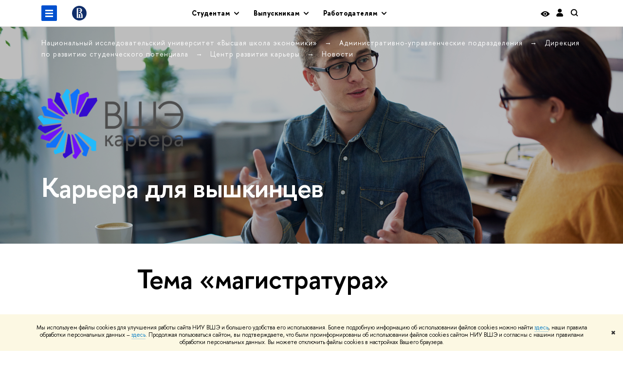

--- FILE ---
content_type: application/javascript; charset=utf-8
request_url: https://career.hse.ru/f/gtm/ip
body_size: 24
content:
window.realIP='3.134.105.214';window.dataLayer=window.dataLayer||[];window.dataLayer.push({event:'ipEvent',ipAddress:window.realIP});